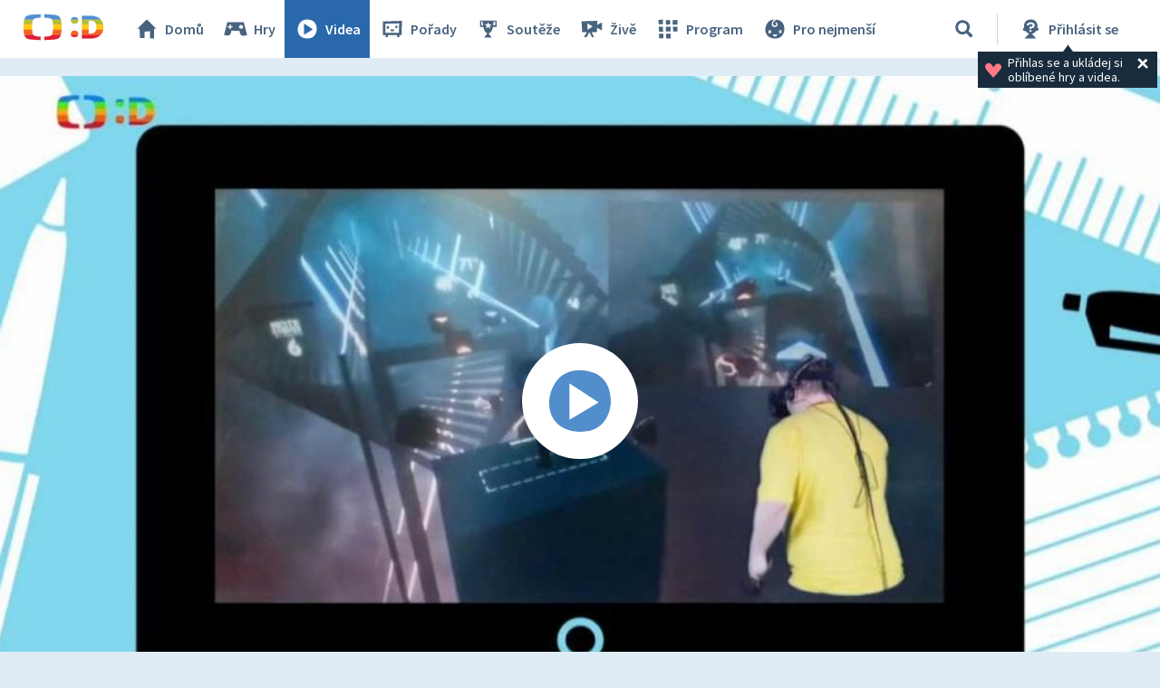

--- FILE ---
content_type: text/plain; charset=utf-8
request_url: https://events.getsitectrl.com/api/v1/events
body_size: 558
content:
{"id":"670182331274c67b","user_id":"6701823312fd0a0f","time":1769627765833,"token":"1769627765.8dd33085769e7cde9d0e1c33e74081e2.70e4bddad4b32dcb654c69ec007c515b","geo":{"ip":"52.14.193.138","geopath":"147015:147763:220321:","geoname_id":4509177,"longitude":-83.0061,"latitude":39.9625,"postal_code":"43215","city":"Columbus","region":"Ohio","state_code":"OH","country":"United States","country_code":"US","timezone":"America/New_York"},"ua":{"platform":"Desktop","os":"Mac OS","os_family":"Mac OS X","os_version":"10.15.7","browser":"Other","browser_family":"ClaudeBot","browser_version":"1.0","device":"Spider","device_brand":"Spider","device_model":"Desktop"},"utm":{}}